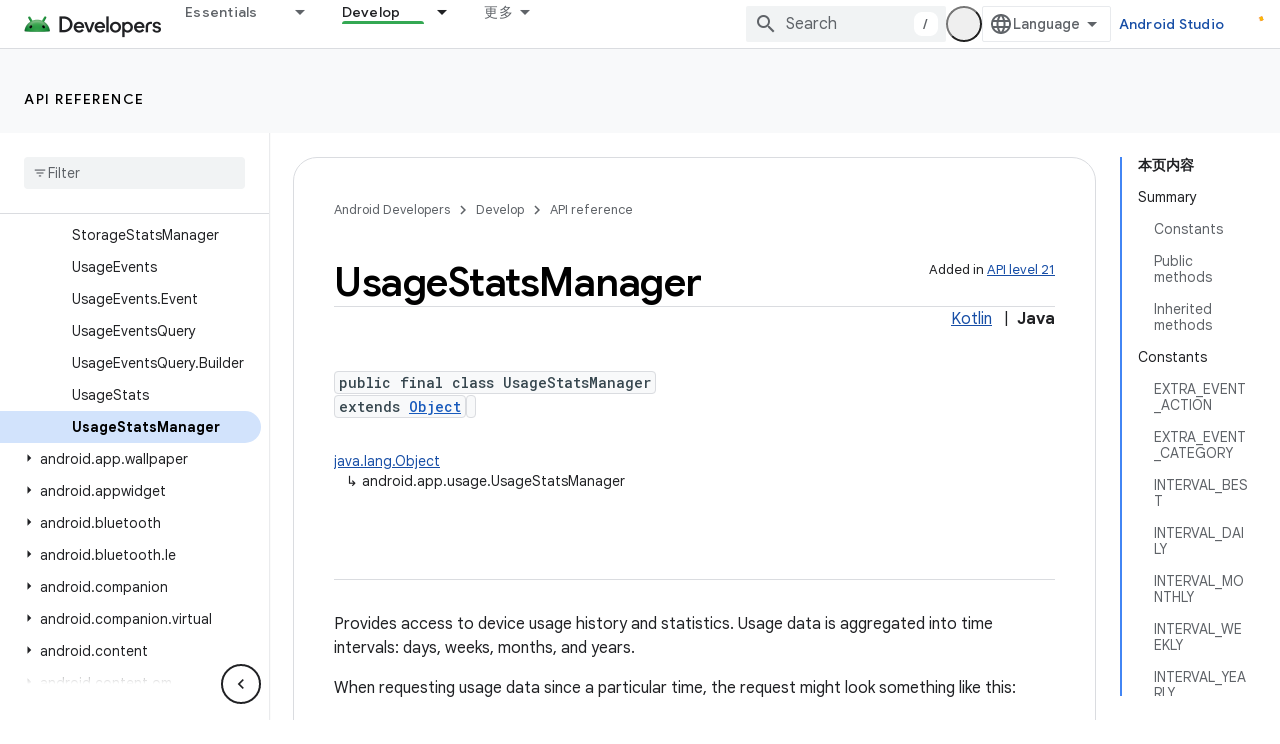

--- FILE ---
content_type: text/html; charset=UTF-8
request_url: https://feedback-pa.clients6.google.com/static/proxy.html?usegapi=1&jsh=m%3B%2F_%2Fscs%2Fabc-static%2F_%2Fjs%2Fk%3Dgapi.lb.en.2kN9-TZiXrM.O%2Fd%3D1%2Frs%3DAHpOoo_B4hu0FeWRuWHfxnZ3V0WubwN7Qw%2Fm%3D__features__
body_size: 77
content:
<!DOCTYPE html>
<html>
<head>
<title></title>
<meta http-equiv="X-UA-Compatible" content="IE=edge" />
<script type="text/javascript" nonce="Zk7ciJhgcJzyUysVL9IicQ">
  window['startup'] = function() {
    googleapis.server.init();
  };
</script>
<script type="text/javascript"
  src="https://apis.google.com/js/googleapis.proxy.js?onload=startup" async
  defer nonce="Zk7ciJhgcJzyUysVL9IicQ"></script>
</head>
<body>
</body>
</html>


--- FILE ---
content_type: text/javascript
request_url: https://www.gstatic.cn/devrel-devsite/prod/v6dcfc5a6ab74baade852b535c8a876ff20ade102b870fd5f49da5da2dbf570bd/android/js/devsite_devsite_content_module__zh_cn.js
body_size: -866
content:
(function(_ds){var window=this;var r1=function(a){let b,c;return!((b=a.classList)==null?0:b.contains("material-icons"))||((c=a.classList)==null?void 0:c.contains("material-symbols-outlined"))};var s1=class extends _ds.t{constructor(a){super(a)}o(){return _ds.A(this,1)}getId(){return _ds.A(this,2)}getType(){return _ds.A(this,3)}};var xra=class extends _ds.t{constructor(a){super(a)}o(){return _ds.A(this,1)}};var yra=class extends _ds.t{constructor(a){super(a)}o(){return _ds.hk(this,xra,1,_ds.fk())}};var zra=class extends _ds.t{constructor(a){super(a)}o(){return _ds.A(this,1)}};var Ara=_ds.Lf(class extends _ds.t{constructor(a){super(a)}qa(){return _ds.hk(this,s1,1,_ds.fk())}oa(){return _ds.hk(this,s1,2,_ds.fk())}ea(){return _ds.y(this,_ds.gka,3)}o(){return _ds.y(this,yra,4)}ma(){return _ds.y(this,zra,5)}});var Bra=function(a,b){for(const c of b){if(!a.o.has(c.target))break;const d=c.target,e=d.dataset.revealClass||"devsite-reveal";if(c.isIntersecting){if(d.classList.contains(e))continue;b=a.o.get(d)||0;c.intersectionRatio>=b&&(d.dataset.reveal==="once"&&(a.ra.unobserve(c.target),a.o.delete(c.target)),requestAnimationFrame(()=>{d.classList.add(e)}))}else d.classList.contains(e)&&d.classList.remove(e)}},Ora=async function(a,b){const c=await _ds.v(),d=_ds.C();var e=c.getInsecureHost();b=b.getBrowserEvent();
var f=b.origin===d.origin;if(e){if(b.origin!==e&&!f)return}else if(!f)return;let g;try{g=(0,_ds.or)(b.data)}catch(h){return}e=_ds.rk(g,1);if(e===4)await Cra(a,b);else if(f=g.getName())if(f=document.body.querySelector(`devsite-iframe iframe[name="${f}"]`)){switch(e){case 5:await Dra(b,g,f);break;case 8:await Era(b,g,d);break;case 1:await Fra(b,g,d);break;case 6:case 7:await Gra(e,d,g);break;case 9:await Hra(a,g);break;case 10:await Ira(g,d);break;case 13:await Jra(g)}if(await c.hasMendelFlagAccess("MiscFeatureFlags",
"enable_framebox_badge_methods"))switch(e){case 14:await Kra(b,g);break;case 15:await Lra(b,g);break;case 16:await Mra(b,g);break;case 17:await Nra(b,g)}}},t1=function(a){Array.from(a.querySelectorAll("table.lazy-load")).forEach(b=>{b.classList.remove("hidden")})},Pra=async function(a,b){if(b.detail){var c=b.detail.bottomPanelHeight,d=b.detail.contentHeight,e=b.detail.contentMargin,f=b.detail.offset,g=b.detail.panelCoversContent,h=b.detail.x;b=b.detail.y;var k=new _ds.jr;c=_ds.Bk(k,8,c);d=_ds.Bk(c,
6,d);e=_ds.Bk(d,7,e);f=_ds.Bk(e,5,f);g=_ds.zk(f,9,g);h=_ds.Bk(g,1,h);h=_ds.Bk(h,2,b);h=_ds.Bk(h,3,_ds.ii(window).height);h=_ds.Bk(h,4,_ds.ii(window).width);b=_ds.lr(13);h=_ds.ik(b,13,h);for(const l of a.ua)l&&l.contentWindow&&u1(l.contentWindow,h)}},v1=function(a){Qra(a);Rra(a);a.ea=a.querySelector(".devsite-article-body");a.ea&&(Sra(a),a.ua=[]);a.oa.disconnect();a.j.clear();Tra(a);if(!document.body.hasAttribute("appearance")){var b=[...a.querySelectorAll("picture > source.devsite-dark-theme")];for(var c of b){b=
c.closest("picture");var d=void 0;const f=(d=b)==null?void 0:d.querySelectorAll("source:not(.devsite-dark-theme)");let g;const h=(g=b)==null?void 0:g.querySelector("img");let k;((k=f)==null?0:k.length)?c.remove():b&&h&&b.replaceWith(h)}}c=Array.from(a.querySelectorAll(".devsite-nav-title, .devsite-page-title, td > code, th > code"));document.body.getAttribute("layout")==="docs"&&a.ea&&(d=Array.from(a.ea.querySelectorAll("h1, h2, h3, h4, h5, h6")),c.push(...d));a.j.clear();a.j=new Set(c);if(_ds.C().hash){c=
new _ds.GU;for(var e of a.j)_ds.FU(c,e,r1)}else Ura(a,a.j);e=document.body.querySelector(".devsite-content-data-template");try{let f;a.qa=Ara((e==null?void 0:(f=e.content)==null?void 0:f.textContent)||"");a.m.resolve(a.qa)}catch(f){a.qa=null,a.m.reject(f)}a.dispatchEvent(new CustomEvent("devsite-content-updated",{bubbles:!0}))},Qra=async function(a){a.ra.disconnect();a.o.clear();try{if(!await (await _ds.v()).hasMendelFlagAccess("DevsiteContentUIReveal","enable_content_reveal"))return}catch(c){return}const b=
a.querySelectorAll("[data-reveal]");for(const c of b)a.o.set(c,Number(c.dataset.revealThreshold)||0),a.ra.observe(c)},Tra=function(a){Array.from(a.querySelectorAll("*:not(.devsite-table-wrapper) > table")).forEach(b=>{const c=document.createElement("div");c.classList.add("devsite-table-wrapper");b.classList.contains("full-width")&&(c.classList.add("devsite-full-width-table"),b.classList.remove("full-width"));_ds.Fn(c,b);c.appendChild(b)})},Rra=function(a){Array.from(a.querySelectorAll("table.lazy-load")).forEach(b=>
{b.classList.add("hidden")})},Cra=async function(a,b){if(b.source){var c=Vra(b.source);if(c){const e="goog_"+_ds.on++;c.setAttribute("name",e);var d=_ds.lr(3);d=_ds.B(d,2,e);u1(b.source,d);(b=document.body.getAttribute("appearance"))&&w1(c,b);a.ua.push(c)}}},Dra=async function(a,b,c){await _ds.Ih();var d=_ds.zn(document).y,e=_ds.ok(b,4);const f=_ds.ok(b,3);c=c.parentElement||null;e&&(c==null||c.setAttribute("width",`${e}px`));f&&(c==null||c.setAttribute("height",`${f}px`));window.scrollTo({left:_ds.zn(document).x,
top:d});_ds.Jh();d=new _ds.jr;d=_ds.Bk(d,1,window.scrollX);d=_ds.Bk(d,2,window.scrollY);d=_ds.Bk(d,3,_ds.ii(window).height);d=_ds.Bk(d,4,_ds.ii(window).width);e=_ds.lr(5);d=_ds.ik(e,13,d);b=_ds.mr(d,_ds.A(b,8));u1(a.source,b)},Era=async function(a,b,c){a.source&&(b=_ds.mr(_ds.lr(8),_ds.A(b,8)),c=_ds.B(b,6,c.toString()),u1(a.source,c))},Fra=async function(a,b,c){a.source&&(b=_ds.mr(_ds.lr(2),_ds.A(b,8)),c=_ds.B(b,7,`${c.search}${c.hash}`),u1(a.source,c))},Gra=async function(a,b,c){const d=c.getTitle();
c=new URL(c.getUrl(),b.origin);b.search=c.search;b.hash=c.hash;b=b.href.replace(b.origin,"");a===6?_ds.yo(b,!1,!0,void 0,void 0,d):_ds.yo(b,!0,!0,void 0,void 0,d)},Hra=async function(a,b){const c=_ds.A(b,9);let d;try{d=JSON.parse(_ds.A(b,10))}catch(e){console.warn("Event data from Framebox is not valid JSON.",a);return}c==="analyticsEvent"?a.dispatchEvent(new CustomEvent("devsite-analytics-observation",{detail:d,bubbles:!0})):c==="cloudtrackEvent"?a.dispatchEvent(new CustomEvent("devsite-analytics-observation-cloudtrack",
{detail:d,bubbles:!0})):c==="devsite-apix"&&a.dispatchEvent(new CustomEvent("devsite-apix-observation",{detail:d,bubbles:!0}))},Ira=async function(a,b){a=a.getUrl();const c=await _ds.v();if(a){const d=new URL(a,b.origin);a.startsWith("#")||b.origin===d.origin&&b.pathname===d.pathname&&b.search===d.search?await c.scrollToAnchor(d.hash,!0):await c.fetchPage(d.href)}},Jra=async function(a){var b;const c=((b=_ds.nr(a))==null?void 0:_ds.ok(b,1))||0;let d;b=((d=_ds.nr(a))==null?void 0:_ds.ok(d,2))||0;let e;
window.scrollTo({left:c,top:b,behavior:((e=_ds.nr(a))==null?0:_ds.nk(e,10))?"smooth":"auto"})},Kra=async function(a,b){const c=_ds.mr(_ds.lr(14),_ds.A(b,8));var d;b=(d=_ds.y(b,_ds.ir,14))==null?void 0:_ds.A(d,1);var e=await _ds.MU.Fa();d=_ds.hr(_ds.gr(new _ds.ir,b),0);if(b){const g=await Wra(b);var f=_ds.B(d,3,g==null?void 0:g.imageUrl);f=_ds.B(f,4,g==null?void 0:g.title);_ds.B(f,5,g==null?void 0:g.description);if(e){e=new _ds.TK;try{const h=await e.bc({url:b});(h==null?0:h.id)?_ds.hr(d,2):_ds.hr(d,
1)}catch(h){}}}_ds.ik(c,14,d);u1(a.source,c)},Lra=async function(a,b){const c=_ds.mr(_ds.lr(15),_ds.A(b,8));var d;b=(d=_ds.y(b,_ds.ir,14))==null?void 0:_ds.A(d,1);d=await _ds.MU.Fa();const e=_ds.hr(_ds.gr(new _ds.ir,b),0);if(d&&b){const f=new _ds.TK;try{const g=await f.kc({url:b,profileId:d.Ga()||""},!0);(g==null?0:g.id)?_ds.hr(e,2):_ds.hr(e,1)}catch(g){_ds.hr(e,1)}}_ds.ik(c,14,e);u1(a.source,c)},Mra=async function(a,b){b=_ds.mr(_ds.lr(16),_ds.A(b,8));const c=await _ds.MU.Fa();_ds.zk(b,15,!!c);u1(a.source,
b)},Nra=async function(a,b){b=_ds.mr(_ds.lr(17),_ds.A(b,8));const c=await _ds.MU.Fa();let d=!1,e=!1;if(c){let f,g;d=!!((f=_ds.II(c))==null?0:(g=f.filter(h=>_ds.rk(h,1)===1))==null?0:g.find(h=>_ds.rk(h,2)!==0));try{e=!!(await (new _ds.TK).Pd({profileId:c.Ga()})||[]).find(h=>h.path==="developers.google.com/profile/badges/community/innovators/cloud/innovators_plus")}catch(h){}}_ds.zk(b,16,e&&d);u1(a.source,b)},u1=function(a,b){a&&a.postMessage(_ds.el(b),"*")},Vra=function(a){let b;[...document.body.querySelectorAll("devsite-iframe iframe")].forEach(c=>
{a:{try{var d=c.contentWindow||(c.contentDocument?_ds.xg(c.contentDocument):null);break a}catch(e){}d=null}d===a&&(b=c)});return b},w1=function(a,b){var c=_ds.lr(12);b=_ds.B(c,12,b);a&&a.contentWindow&&u1(a.contentWindow,b)},Wra=async function(a){const b=new _ds.hL;let c=null;try{let d;c=((d=await b.getStatus({paths:[a]}))==null?void 0:d[0].badge)||null}catch(d){}return c},Sra=function(a){if(document.body.getAttribute("layout")==="full"){let b;(a=(b=a.ea)==null?void 0:b.querySelectorAll('h1[tabindex="0"],h2[tabindex="0"],h3[tabindex="0"],h4[tabindex="0"],h5[tabindex="0"],h6[tabindex="0"]'))&&
Array.from(a).forEach(c=>{c.removeAttribute("tabindex")})}},Ura=function(a,b){a.oa&&b.forEach(c=>{a.oa.observe(c)})},x1=class extends _ds.Vm{constructor(){super(...arguments);this.eventHandler=new _ds.u;this.xa=new _ds.u;this.j=new Set;this.qa=this.ea=null;this.m=new _ds.Hh;this.ua=[];this.oa=new IntersectionObserver(a=>{for(const b of a)if(b.isIntersecting){a=b.target;_ds.FU(new _ds.GU,a,r1);this.j.delete(a);let c;(c=this.oa)==null||c.unobserve(a)}},{rootMargin:"100%"});this.o=new Map;this.ra=new IntersectionObserver(a=>
{Bra(this,a)},{threshold:Array.from({length:21},(a,b)=>b*.05)})}connectedCallback(){this.eventHandler.listen(window,"message",a=>{Ora(this,a)});this.eventHandler.listen(document.body,"devsite-appearance-updated",a=>{if(a=a.getBrowserEvent().detail.preference)for(const b of this.ua)w1(b,a)});this.eventHandler.listen(document.body,"devsite-page-loaded",()=>{t1(this)});this.eventHandler.listen(document.body,"devsite-sticky-scroll",a=>{Pra(this,a.getBrowserEvent())});this.eventHandler.listen(document.body,
"devsite-before-page-change",()=>{this.qa=null;this.m.resolve(null);this.m=new _ds.Hh});v1(this)}disconnectedCallback(){this.oa.disconnect();this.j.clear();this.ra.disconnect();this.o.clear();_ds.D(this.eventHandler);_ds.D(this.xa)}ec(a){a&&([".devsite-article",".devsite-content-data","devsite-content-footer","devsite-notification"].forEach(b=>{_ds.Um(this,this.querySelector(b),a.querySelector(b))}),v1(this),t1(this))}};x1.prototype.updateContent=x1.prototype.ec;
x1.prototype.disconnectedCallback=x1.prototype.disconnectedCallback;x1.prototype.connectedCallback=x1.prototype.connectedCallback;try{customElements.define("devsite-content",x1)}catch(a){console.warn("devsite.app.customElement.DevsiteContent",a)};})(_ds_www);
